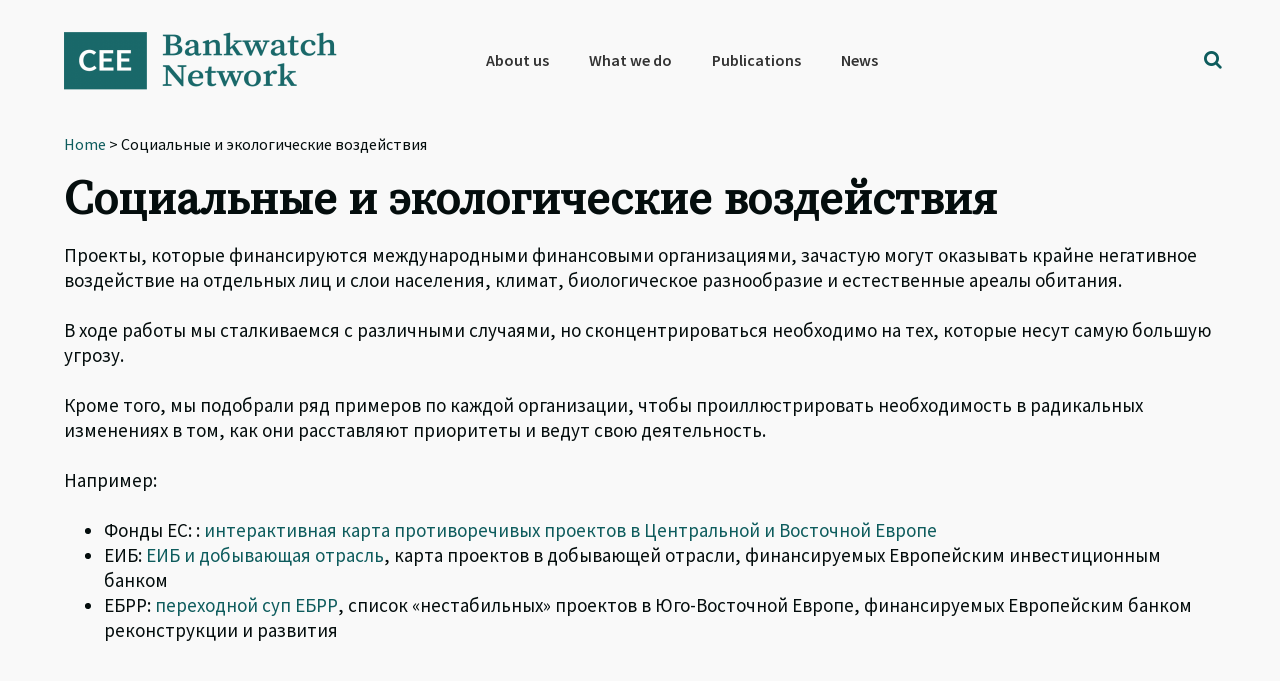

--- FILE ---
content_type: text/html; charset=utf-8
request_url: https://www.google.com/recaptcha/api2/anchor?ar=1&k=6Lfh3LQUAAAAALCJ-O4rkVrTbVFE7HtgCobhTW6N&co=aHR0cHM6Ly9iYW5rd2F0Y2gub3JnOjQ0Mw..&hl=en&v=7gg7H51Q-naNfhmCP3_R47ho&size=invisible&anchor-ms=20000&execute-ms=30000&cb=oclnc1d49q04
body_size: 48287
content:
<!DOCTYPE HTML><html dir="ltr" lang="en"><head><meta http-equiv="Content-Type" content="text/html; charset=UTF-8">
<meta http-equiv="X-UA-Compatible" content="IE=edge">
<title>reCAPTCHA</title>
<style type="text/css">
/* cyrillic-ext */
@font-face {
  font-family: 'Roboto';
  font-style: normal;
  font-weight: 400;
  font-stretch: 100%;
  src: url(//fonts.gstatic.com/s/roboto/v48/KFO7CnqEu92Fr1ME7kSn66aGLdTylUAMa3GUBHMdazTgWw.woff2) format('woff2');
  unicode-range: U+0460-052F, U+1C80-1C8A, U+20B4, U+2DE0-2DFF, U+A640-A69F, U+FE2E-FE2F;
}
/* cyrillic */
@font-face {
  font-family: 'Roboto';
  font-style: normal;
  font-weight: 400;
  font-stretch: 100%;
  src: url(//fonts.gstatic.com/s/roboto/v48/KFO7CnqEu92Fr1ME7kSn66aGLdTylUAMa3iUBHMdazTgWw.woff2) format('woff2');
  unicode-range: U+0301, U+0400-045F, U+0490-0491, U+04B0-04B1, U+2116;
}
/* greek-ext */
@font-face {
  font-family: 'Roboto';
  font-style: normal;
  font-weight: 400;
  font-stretch: 100%;
  src: url(//fonts.gstatic.com/s/roboto/v48/KFO7CnqEu92Fr1ME7kSn66aGLdTylUAMa3CUBHMdazTgWw.woff2) format('woff2');
  unicode-range: U+1F00-1FFF;
}
/* greek */
@font-face {
  font-family: 'Roboto';
  font-style: normal;
  font-weight: 400;
  font-stretch: 100%;
  src: url(//fonts.gstatic.com/s/roboto/v48/KFO7CnqEu92Fr1ME7kSn66aGLdTylUAMa3-UBHMdazTgWw.woff2) format('woff2');
  unicode-range: U+0370-0377, U+037A-037F, U+0384-038A, U+038C, U+038E-03A1, U+03A3-03FF;
}
/* math */
@font-face {
  font-family: 'Roboto';
  font-style: normal;
  font-weight: 400;
  font-stretch: 100%;
  src: url(//fonts.gstatic.com/s/roboto/v48/KFO7CnqEu92Fr1ME7kSn66aGLdTylUAMawCUBHMdazTgWw.woff2) format('woff2');
  unicode-range: U+0302-0303, U+0305, U+0307-0308, U+0310, U+0312, U+0315, U+031A, U+0326-0327, U+032C, U+032F-0330, U+0332-0333, U+0338, U+033A, U+0346, U+034D, U+0391-03A1, U+03A3-03A9, U+03B1-03C9, U+03D1, U+03D5-03D6, U+03F0-03F1, U+03F4-03F5, U+2016-2017, U+2034-2038, U+203C, U+2040, U+2043, U+2047, U+2050, U+2057, U+205F, U+2070-2071, U+2074-208E, U+2090-209C, U+20D0-20DC, U+20E1, U+20E5-20EF, U+2100-2112, U+2114-2115, U+2117-2121, U+2123-214F, U+2190, U+2192, U+2194-21AE, U+21B0-21E5, U+21F1-21F2, U+21F4-2211, U+2213-2214, U+2216-22FF, U+2308-230B, U+2310, U+2319, U+231C-2321, U+2336-237A, U+237C, U+2395, U+239B-23B7, U+23D0, U+23DC-23E1, U+2474-2475, U+25AF, U+25B3, U+25B7, U+25BD, U+25C1, U+25CA, U+25CC, U+25FB, U+266D-266F, U+27C0-27FF, U+2900-2AFF, U+2B0E-2B11, U+2B30-2B4C, U+2BFE, U+3030, U+FF5B, U+FF5D, U+1D400-1D7FF, U+1EE00-1EEFF;
}
/* symbols */
@font-face {
  font-family: 'Roboto';
  font-style: normal;
  font-weight: 400;
  font-stretch: 100%;
  src: url(//fonts.gstatic.com/s/roboto/v48/KFO7CnqEu92Fr1ME7kSn66aGLdTylUAMaxKUBHMdazTgWw.woff2) format('woff2');
  unicode-range: U+0001-000C, U+000E-001F, U+007F-009F, U+20DD-20E0, U+20E2-20E4, U+2150-218F, U+2190, U+2192, U+2194-2199, U+21AF, U+21E6-21F0, U+21F3, U+2218-2219, U+2299, U+22C4-22C6, U+2300-243F, U+2440-244A, U+2460-24FF, U+25A0-27BF, U+2800-28FF, U+2921-2922, U+2981, U+29BF, U+29EB, U+2B00-2BFF, U+4DC0-4DFF, U+FFF9-FFFB, U+10140-1018E, U+10190-1019C, U+101A0, U+101D0-101FD, U+102E0-102FB, U+10E60-10E7E, U+1D2C0-1D2D3, U+1D2E0-1D37F, U+1F000-1F0FF, U+1F100-1F1AD, U+1F1E6-1F1FF, U+1F30D-1F30F, U+1F315, U+1F31C, U+1F31E, U+1F320-1F32C, U+1F336, U+1F378, U+1F37D, U+1F382, U+1F393-1F39F, U+1F3A7-1F3A8, U+1F3AC-1F3AF, U+1F3C2, U+1F3C4-1F3C6, U+1F3CA-1F3CE, U+1F3D4-1F3E0, U+1F3ED, U+1F3F1-1F3F3, U+1F3F5-1F3F7, U+1F408, U+1F415, U+1F41F, U+1F426, U+1F43F, U+1F441-1F442, U+1F444, U+1F446-1F449, U+1F44C-1F44E, U+1F453, U+1F46A, U+1F47D, U+1F4A3, U+1F4B0, U+1F4B3, U+1F4B9, U+1F4BB, U+1F4BF, U+1F4C8-1F4CB, U+1F4D6, U+1F4DA, U+1F4DF, U+1F4E3-1F4E6, U+1F4EA-1F4ED, U+1F4F7, U+1F4F9-1F4FB, U+1F4FD-1F4FE, U+1F503, U+1F507-1F50B, U+1F50D, U+1F512-1F513, U+1F53E-1F54A, U+1F54F-1F5FA, U+1F610, U+1F650-1F67F, U+1F687, U+1F68D, U+1F691, U+1F694, U+1F698, U+1F6AD, U+1F6B2, U+1F6B9-1F6BA, U+1F6BC, U+1F6C6-1F6CF, U+1F6D3-1F6D7, U+1F6E0-1F6EA, U+1F6F0-1F6F3, U+1F6F7-1F6FC, U+1F700-1F7FF, U+1F800-1F80B, U+1F810-1F847, U+1F850-1F859, U+1F860-1F887, U+1F890-1F8AD, U+1F8B0-1F8BB, U+1F8C0-1F8C1, U+1F900-1F90B, U+1F93B, U+1F946, U+1F984, U+1F996, U+1F9E9, U+1FA00-1FA6F, U+1FA70-1FA7C, U+1FA80-1FA89, U+1FA8F-1FAC6, U+1FACE-1FADC, U+1FADF-1FAE9, U+1FAF0-1FAF8, U+1FB00-1FBFF;
}
/* vietnamese */
@font-face {
  font-family: 'Roboto';
  font-style: normal;
  font-weight: 400;
  font-stretch: 100%;
  src: url(//fonts.gstatic.com/s/roboto/v48/KFO7CnqEu92Fr1ME7kSn66aGLdTylUAMa3OUBHMdazTgWw.woff2) format('woff2');
  unicode-range: U+0102-0103, U+0110-0111, U+0128-0129, U+0168-0169, U+01A0-01A1, U+01AF-01B0, U+0300-0301, U+0303-0304, U+0308-0309, U+0323, U+0329, U+1EA0-1EF9, U+20AB;
}
/* latin-ext */
@font-face {
  font-family: 'Roboto';
  font-style: normal;
  font-weight: 400;
  font-stretch: 100%;
  src: url(//fonts.gstatic.com/s/roboto/v48/KFO7CnqEu92Fr1ME7kSn66aGLdTylUAMa3KUBHMdazTgWw.woff2) format('woff2');
  unicode-range: U+0100-02BA, U+02BD-02C5, U+02C7-02CC, U+02CE-02D7, U+02DD-02FF, U+0304, U+0308, U+0329, U+1D00-1DBF, U+1E00-1E9F, U+1EF2-1EFF, U+2020, U+20A0-20AB, U+20AD-20C0, U+2113, U+2C60-2C7F, U+A720-A7FF;
}
/* latin */
@font-face {
  font-family: 'Roboto';
  font-style: normal;
  font-weight: 400;
  font-stretch: 100%;
  src: url(//fonts.gstatic.com/s/roboto/v48/KFO7CnqEu92Fr1ME7kSn66aGLdTylUAMa3yUBHMdazQ.woff2) format('woff2');
  unicode-range: U+0000-00FF, U+0131, U+0152-0153, U+02BB-02BC, U+02C6, U+02DA, U+02DC, U+0304, U+0308, U+0329, U+2000-206F, U+20AC, U+2122, U+2191, U+2193, U+2212, U+2215, U+FEFF, U+FFFD;
}
/* cyrillic-ext */
@font-face {
  font-family: 'Roboto';
  font-style: normal;
  font-weight: 500;
  font-stretch: 100%;
  src: url(//fonts.gstatic.com/s/roboto/v48/KFO7CnqEu92Fr1ME7kSn66aGLdTylUAMa3GUBHMdazTgWw.woff2) format('woff2');
  unicode-range: U+0460-052F, U+1C80-1C8A, U+20B4, U+2DE0-2DFF, U+A640-A69F, U+FE2E-FE2F;
}
/* cyrillic */
@font-face {
  font-family: 'Roboto';
  font-style: normal;
  font-weight: 500;
  font-stretch: 100%;
  src: url(//fonts.gstatic.com/s/roboto/v48/KFO7CnqEu92Fr1ME7kSn66aGLdTylUAMa3iUBHMdazTgWw.woff2) format('woff2');
  unicode-range: U+0301, U+0400-045F, U+0490-0491, U+04B0-04B1, U+2116;
}
/* greek-ext */
@font-face {
  font-family: 'Roboto';
  font-style: normal;
  font-weight: 500;
  font-stretch: 100%;
  src: url(//fonts.gstatic.com/s/roboto/v48/KFO7CnqEu92Fr1ME7kSn66aGLdTylUAMa3CUBHMdazTgWw.woff2) format('woff2');
  unicode-range: U+1F00-1FFF;
}
/* greek */
@font-face {
  font-family: 'Roboto';
  font-style: normal;
  font-weight: 500;
  font-stretch: 100%;
  src: url(//fonts.gstatic.com/s/roboto/v48/KFO7CnqEu92Fr1ME7kSn66aGLdTylUAMa3-UBHMdazTgWw.woff2) format('woff2');
  unicode-range: U+0370-0377, U+037A-037F, U+0384-038A, U+038C, U+038E-03A1, U+03A3-03FF;
}
/* math */
@font-face {
  font-family: 'Roboto';
  font-style: normal;
  font-weight: 500;
  font-stretch: 100%;
  src: url(//fonts.gstatic.com/s/roboto/v48/KFO7CnqEu92Fr1ME7kSn66aGLdTylUAMawCUBHMdazTgWw.woff2) format('woff2');
  unicode-range: U+0302-0303, U+0305, U+0307-0308, U+0310, U+0312, U+0315, U+031A, U+0326-0327, U+032C, U+032F-0330, U+0332-0333, U+0338, U+033A, U+0346, U+034D, U+0391-03A1, U+03A3-03A9, U+03B1-03C9, U+03D1, U+03D5-03D6, U+03F0-03F1, U+03F4-03F5, U+2016-2017, U+2034-2038, U+203C, U+2040, U+2043, U+2047, U+2050, U+2057, U+205F, U+2070-2071, U+2074-208E, U+2090-209C, U+20D0-20DC, U+20E1, U+20E5-20EF, U+2100-2112, U+2114-2115, U+2117-2121, U+2123-214F, U+2190, U+2192, U+2194-21AE, U+21B0-21E5, U+21F1-21F2, U+21F4-2211, U+2213-2214, U+2216-22FF, U+2308-230B, U+2310, U+2319, U+231C-2321, U+2336-237A, U+237C, U+2395, U+239B-23B7, U+23D0, U+23DC-23E1, U+2474-2475, U+25AF, U+25B3, U+25B7, U+25BD, U+25C1, U+25CA, U+25CC, U+25FB, U+266D-266F, U+27C0-27FF, U+2900-2AFF, U+2B0E-2B11, U+2B30-2B4C, U+2BFE, U+3030, U+FF5B, U+FF5D, U+1D400-1D7FF, U+1EE00-1EEFF;
}
/* symbols */
@font-face {
  font-family: 'Roboto';
  font-style: normal;
  font-weight: 500;
  font-stretch: 100%;
  src: url(//fonts.gstatic.com/s/roboto/v48/KFO7CnqEu92Fr1ME7kSn66aGLdTylUAMaxKUBHMdazTgWw.woff2) format('woff2');
  unicode-range: U+0001-000C, U+000E-001F, U+007F-009F, U+20DD-20E0, U+20E2-20E4, U+2150-218F, U+2190, U+2192, U+2194-2199, U+21AF, U+21E6-21F0, U+21F3, U+2218-2219, U+2299, U+22C4-22C6, U+2300-243F, U+2440-244A, U+2460-24FF, U+25A0-27BF, U+2800-28FF, U+2921-2922, U+2981, U+29BF, U+29EB, U+2B00-2BFF, U+4DC0-4DFF, U+FFF9-FFFB, U+10140-1018E, U+10190-1019C, U+101A0, U+101D0-101FD, U+102E0-102FB, U+10E60-10E7E, U+1D2C0-1D2D3, U+1D2E0-1D37F, U+1F000-1F0FF, U+1F100-1F1AD, U+1F1E6-1F1FF, U+1F30D-1F30F, U+1F315, U+1F31C, U+1F31E, U+1F320-1F32C, U+1F336, U+1F378, U+1F37D, U+1F382, U+1F393-1F39F, U+1F3A7-1F3A8, U+1F3AC-1F3AF, U+1F3C2, U+1F3C4-1F3C6, U+1F3CA-1F3CE, U+1F3D4-1F3E0, U+1F3ED, U+1F3F1-1F3F3, U+1F3F5-1F3F7, U+1F408, U+1F415, U+1F41F, U+1F426, U+1F43F, U+1F441-1F442, U+1F444, U+1F446-1F449, U+1F44C-1F44E, U+1F453, U+1F46A, U+1F47D, U+1F4A3, U+1F4B0, U+1F4B3, U+1F4B9, U+1F4BB, U+1F4BF, U+1F4C8-1F4CB, U+1F4D6, U+1F4DA, U+1F4DF, U+1F4E3-1F4E6, U+1F4EA-1F4ED, U+1F4F7, U+1F4F9-1F4FB, U+1F4FD-1F4FE, U+1F503, U+1F507-1F50B, U+1F50D, U+1F512-1F513, U+1F53E-1F54A, U+1F54F-1F5FA, U+1F610, U+1F650-1F67F, U+1F687, U+1F68D, U+1F691, U+1F694, U+1F698, U+1F6AD, U+1F6B2, U+1F6B9-1F6BA, U+1F6BC, U+1F6C6-1F6CF, U+1F6D3-1F6D7, U+1F6E0-1F6EA, U+1F6F0-1F6F3, U+1F6F7-1F6FC, U+1F700-1F7FF, U+1F800-1F80B, U+1F810-1F847, U+1F850-1F859, U+1F860-1F887, U+1F890-1F8AD, U+1F8B0-1F8BB, U+1F8C0-1F8C1, U+1F900-1F90B, U+1F93B, U+1F946, U+1F984, U+1F996, U+1F9E9, U+1FA00-1FA6F, U+1FA70-1FA7C, U+1FA80-1FA89, U+1FA8F-1FAC6, U+1FACE-1FADC, U+1FADF-1FAE9, U+1FAF0-1FAF8, U+1FB00-1FBFF;
}
/* vietnamese */
@font-face {
  font-family: 'Roboto';
  font-style: normal;
  font-weight: 500;
  font-stretch: 100%;
  src: url(//fonts.gstatic.com/s/roboto/v48/KFO7CnqEu92Fr1ME7kSn66aGLdTylUAMa3OUBHMdazTgWw.woff2) format('woff2');
  unicode-range: U+0102-0103, U+0110-0111, U+0128-0129, U+0168-0169, U+01A0-01A1, U+01AF-01B0, U+0300-0301, U+0303-0304, U+0308-0309, U+0323, U+0329, U+1EA0-1EF9, U+20AB;
}
/* latin-ext */
@font-face {
  font-family: 'Roboto';
  font-style: normal;
  font-weight: 500;
  font-stretch: 100%;
  src: url(//fonts.gstatic.com/s/roboto/v48/KFO7CnqEu92Fr1ME7kSn66aGLdTylUAMa3KUBHMdazTgWw.woff2) format('woff2');
  unicode-range: U+0100-02BA, U+02BD-02C5, U+02C7-02CC, U+02CE-02D7, U+02DD-02FF, U+0304, U+0308, U+0329, U+1D00-1DBF, U+1E00-1E9F, U+1EF2-1EFF, U+2020, U+20A0-20AB, U+20AD-20C0, U+2113, U+2C60-2C7F, U+A720-A7FF;
}
/* latin */
@font-face {
  font-family: 'Roboto';
  font-style: normal;
  font-weight: 500;
  font-stretch: 100%;
  src: url(//fonts.gstatic.com/s/roboto/v48/KFO7CnqEu92Fr1ME7kSn66aGLdTylUAMa3yUBHMdazQ.woff2) format('woff2');
  unicode-range: U+0000-00FF, U+0131, U+0152-0153, U+02BB-02BC, U+02C6, U+02DA, U+02DC, U+0304, U+0308, U+0329, U+2000-206F, U+20AC, U+2122, U+2191, U+2193, U+2212, U+2215, U+FEFF, U+FFFD;
}
/* cyrillic-ext */
@font-face {
  font-family: 'Roboto';
  font-style: normal;
  font-weight: 900;
  font-stretch: 100%;
  src: url(//fonts.gstatic.com/s/roboto/v48/KFO7CnqEu92Fr1ME7kSn66aGLdTylUAMa3GUBHMdazTgWw.woff2) format('woff2');
  unicode-range: U+0460-052F, U+1C80-1C8A, U+20B4, U+2DE0-2DFF, U+A640-A69F, U+FE2E-FE2F;
}
/* cyrillic */
@font-face {
  font-family: 'Roboto';
  font-style: normal;
  font-weight: 900;
  font-stretch: 100%;
  src: url(//fonts.gstatic.com/s/roboto/v48/KFO7CnqEu92Fr1ME7kSn66aGLdTylUAMa3iUBHMdazTgWw.woff2) format('woff2');
  unicode-range: U+0301, U+0400-045F, U+0490-0491, U+04B0-04B1, U+2116;
}
/* greek-ext */
@font-face {
  font-family: 'Roboto';
  font-style: normal;
  font-weight: 900;
  font-stretch: 100%;
  src: url(//fonts.gstatic.com/s/roboto/v48/KFO7CnqEu92Fr1ME7kSn66aGLdTylUAMa3CUBHMdazTgWw.woff2) format('woff2');
  unicode-range: U+1F00-1FFF;
}
/* greek */
@font-face {
  font-family: 'Roboto';
  font-style: normal;
  font-weight: 900;
  font-stretch: 100%;
  src: url(//fonts.gstatic.com/s/roboto/v48/KFO7CnqEu92Fr1ME7kSn66aGLdTylUAMa3-UBHMdazTgWw.woff2) format('woff2');
  unicode-range: U+0370-0377, U+037A-037F, U+0384-038A, U+038C, U+038E-03A1, U+03A3-03FF;
}
/* math */
@font-face {
  font-family: 'Roboto';
  font-style: normal;
  font-weight: 900;
  font-stretch: 100%;
  src: url(//fonts.gstatic.com/s/roboto/v48/KFO7CnqEu92Fr1ME7kSn66aGLdTylUAMawCUBHMdazTgWw.woff2) format('woff2');
  unicode-range: U+0302-0303, U+0305, U+0307-0308, U+0310, U+0312, U+0315, U+031A, U+0326-0327, U+032C, U+032F-0330, U+0332-0333, U+0338, U+033A, U+0346, U+034D, U+0391-03A1, U+03A3-03A9, U+03B1-03C9, U+03D1, U+03D5-03D6, U+03F0-03F1, U+03F4-03F5, U+2016-2017, U+2034-2038, U+203C, U+2040, U+2043, U+2047, U+2050, U+2057, U+205F, U+2070-2071, U+2074-208E, U+2090-209C, U+20D0-20DC, U+20E1, U+20E5-20EF, U+2100-2112, U+2114-2115, U+2117-2121, U+2123-214F, U+2190, U+2192, U+2194-21AE, U+21B0-21E5, U+21F1-21F2, U+21F4-2211, U+2213-2214, U+2216-22FF, U+2308-230B, U+2310, U+2319, U+231C-2321, U+2336-237A, U+237C, U+2395, U+239B-23B7, U+23D0, U+23DC-23E1, U+2474-2475, U+25AF, U+25B3, U+25B7, U+25BD, U+25C1, U+25CA, U+25CC, U+25FB, U+266D-266F, U+27C0-27FF, U+2900-2AFF, U+2B0E-2B11, U+2B30-2B4C, U+2BFE, U+3030, U+FF5B, U+FF5D, U+1D400-1D7FF, U+1EE00-1EEFF;
}
/* symbols */
@font-face {
  font-family: 'Roboto';
  font-style: normal;
  font-weight: 900;
  font-stretch: 100%;
  src: url(//fonts.gstatic.com/s/roboto/v48/KFO7CnqEu92Fr1ME7kSn66aGLdTylUAMaxKUBHMdazTgWw.woff2) format('woff2');
  unicode-range: U+0001-000C, U+000E-001F, U+007F-009F, U+20DD-20E0, U+20E2-20E4, U+2150-218F, U+2190, U+2192, U+2194-2199, U+21AF, U+21E6-21F0, U+21F3, U+2218-2219, U+2299, U+22C4-22C6, U+2300-243F, U+2440-244A, U+2460-24FF, U+25A0-27BF, U+2800-28FF, U+2921-2922, U+2981, U+29BF, U+29EB, U+2B00-2BFF, U+4DC0-4DFF, U+FFF9-FFFB, U+10140-1018E, U+10190-1019C, U+101A0, U+101D0-101FD, U+102E0-102FB, U+10E60-10E7E, U+1D2C0-1D2D3, U+1D2E0-1D37F, U+1F000-1F0FF, U+1F100-1F1AD, U+1F1E6-1F1FF, U+1F30D-1F30F, U+1F315, U+1F31C, U+1F31E, U+1F320-1F32C, U+1F336, U+1F378, U+1F37D, U+1F382, U+1F393-1F39F, U+1F3A7-1F3A8, U+1F3AC-1F3AF, U+1F3C2, U+1F3C4-1F3C6, U+1F3CA-1F3CE, U+1F3D4-1F3E0, U+1F3ED, U+1F3F1-1F3F3, U+1F3F5-1F3F7, U+1F408, U+1F415, U+1F41F, U+1F426, U+1F43F, U+1F441-1F442, U+1F444, U+1F446-1F449, U+1F44C-1F44E, U+1F453, U+1F46A, U+1F47D, U+1F4A3, U+1F4B0, U+1F4B3, U+1F4B9, U+1F4BB, U+1F4BF, U+1F4C8-1F4CB, U+1F4D6, U+1F4DA, U+1F4DF, U+1F4E3-1F4E6, U+1F4EA-1F4ED, U+1F4F7, U+1F4F9-1F4FB, U+1F4FD-1F4FE, U+1F503, U+1F507-1F50B, U+1F50D, U+1F512-1F513, U+1F53E-1F54A, U+1F54F-1F5FA, U+1F610, U+1F650-1F67F, U+1F687, U+1F68D, U+1F691, U+1F694, U+1F698, U+1F6AD, U+1F6B2, U+1F6B9-1F6BA, U+1F6BC, U+1F6C6-1F6CF, U+1F6D3-1F6D7, U+1F6E0-1F6EA, U+1F6F0-1F6F3, U+1F6F7-1F6FC, U+1F700-1F7FF, U+1F800-1F80B, U+1F810-1F847, U+1F850-1F859, U+1F860-1F887, U+1F890-1F8AD, U+1F8B0-1F8BB, U+1F8C0-1F8C1, U+1F900-1F90B, U+1F93B, U+1F946, U+1F984, U+1F996, U+1F9E9, U+1FA00-1FA6F, U+1FA70-1FA7C, U+1FA80-1FA89, U+1FA8F-1FAC6, U+1FACE-1FADC, U+1FADF-1FAE9, U+1FAF0-1FAF8, U+1FB00-1FBFF;
}
/* vietnamese */
@font-face {
  font-family: 'Roboto';
  font-style: normal;
  font-weight: 900;
  font-stretch: 100%;
  src: url(//fonts.gstatic.com/s/roboto/v48/KFO7CnqEu92Fr1ME7kSn66aGLdTylUAMa3OUBHMdazTgWw.woff2) format('woff2');
  unicode-range: U+0102-0103, U+0110-0111, U+0128-0129, U+0168-0169, U+01A0-01A1, U+01AF-01B0, U+0300-0301, U+0303-0304, U+0308-0309, U+0323, U+0329, U+1EA0-1EF9, U+20AB;
}
/* latin-ext */
@font-face {
  font-family: 'Roboto';
  font-style: normal;
  font-weight: 900;
  font-stretch: 100%;
  src: url(//fonts.gstatic.com/s/roboto/v48/KFO7CnqEu92Fr1ME7kSn66aGLdTylUAMa3KUBHMdazTgWw.woff2) format('woff2');
  unicode-range: U+0100-02BA, U+02BD-02C5, U+02C7-02CC, U+02CE-02D7, U+02DD-02FF, U+0304, U+0308, U+0329, U+1D00-1DBF, U+1E00-1E9F, U+1EF2-1EFF, U+2020, U+20A0-20AB, U+20AD-20C0, U+2113, U+2C60-2C7F, U+A720-A7FF;
}
/* latin */
@font-face {
  font-family: 'Roboto';
  font-style: normal;
  font-weight: 900;
  font-stretch: 100%;
  src: url(//fonts.gstatic.com/s/roboto/v48/KFO7CnqEu92Fr1ME7kSn66aGLdTylUAMa3yUBHMdazQ.woff2) format('woff2');
  unicode-range: U+0000-00FF, U+0131, U+0152-0153, U+02BB-02BC, U+02C6, U+02DA, U+02DC, U+0304, U+0308, U+0329, U+2000-206F, U+20AC, U+2122, U+2191, U+2193, U+2212, U+2215, U+FEFF, U+FFFD;
}

</style>
<link rel="stylesheet" type="text/css" href="https://www.gstatic.com/recaptcha/releases/7gg7H51Q-naNfhmCP3_R47ho/styles__ltr.css">
<script nonce="dLC6q5yL1fS7s7kOrVeBdw" type="text/javascript">window['__recaptcha_api'] = 'https://www.google.com/recaptcha/api2/';</script>
<script type="text/javascript" src="https://www.gstatic.com/recaptcha/releases/7gg7H51Q-naNfhmCP3_R47ho/recaptcha__en.js" nonce="dLC6q5yL1fS7s7kOrVeBdw">
      
    </script></head>
<body><div id="rc-anchor-alert" class="rc-anchor-alert"></div>
<input type="hidden" id="recaptcha-token" value="[base64]">
<script type="text/javascript" nonce="dLC6q5yL1fS7s7kOrVeBdw">
      recaptcha.anchor.Main.init("[\x22ainput\x22,[\x22bgdata\x22,\x22\x22,\[base64]/[base64]/[base64]/[base64]/[base64]/[base64]/[base64]/[base64]/[base64]/[base64]\\u003d\x22,\[base64]\x22,\x22woTDl0N7cMOdwowtw5dKD8OPbcKHwrTDl8KYZmHCtwDCpUDDlcOfB8K0wpE4EDrCoj/CssOLwpbCpMKlw7jCvnzClMOSwo3DgsONwrbCu8OVJcKXcEU1KDPCiMO3w5vDvRF0RBxkCMOcLSABwq/DlwXDmsOCwojDosOnw6LDriXDox8Aw5vCpQbDh04Jw7TCnMK/acKJw5LDpMOow58ewrNyw4/[base64]/CjMOrw5tNwqcJOVMpbTrCoh1nw4smJ8OzwpHCpDvDn8KUVA/CkcKnwoLCvcKUK8Ovw5/Ds8Ohw5DCvFDCh2kmwp/[base64]/CW04wpRwNSnCu1NtRMOTwqwvwqVVK8OIaMK9WDctw5jCpwZJBTc7QsOyw6wnb8Kfw6zCqEEpwpvCpsOvw51rw5p/wp/CrcKQwoXCnsO+LHLDtcKowqFawrNVwrhhwqEHS8KJZcOdw4wJw4E6Eh3CjlLCmMK/RsOaRw8IwpMGfsKPYzvCujwGbMO5KcKWRcKRb8OWw6jDqsOLw5bCjsK6LMObc8OUw4PCmWAiwrjDrB3Dt8K7QUvCnFo4HMOgVMOmwrPCuSUyTMKwJcO8wppRRMO0bAAjfzLClwgDwojDvcKuw5piwpoRH2B/CA7CiFDDtsKww584VltnwqjDqx/Dv0BOURsbfcO7wpNUAyp0GMOOw6PDqMOHW8Kpw5VkEHkXEcO9w5gBBsKxw7vDnsOMCMOQBDBwwpnDomvDhsOvIjjCosO6VnEhw4bDvWHDrWHDh2MZwrs1w5kvw4dewpfCmyzCvSvDoiB9w4sVw44yw6PDuMKIwqDCucO2NkbDoMK0bygtw6h7wrxjwqB4w6URBCp/[base64]/E8KWRsOLM3lpw7Rrd8OVTMKjHsKjRsKyZcKjaj19wpEQwqfCkMKewpPCu8OpLcO/YsKPZMKjwr3Doi0QH8ORPsOfHsO2wrouw4DDnU/CmwF3wrVJRWnDq2NWdXrCi8Kmw6UWwo8mJ8ONUMKEw77ChMK4LmXCt8ORVcOtXAoFW8O/[base64]/wqHDusKXexXDssOXw6Y6D8Kjw5TDg8O9w5/CkcK/XMOswrd/w4krwpfCv8KEwpTDpMKfwoXDh8Kuwr7Cu31MJDDCq8OQf8KDKm1pwqRBwpPCscK/w73DoxfCt8KcwoXDtCVCB1wnEH7Ch2/[base64]/Dmlp8w5fCo8KwLMOqVcKAUljDjcONQcKUwrrCogzDujp6wozDrcK3w7vDizDCmgvDlcKDMMK+AFJfKMKQw5TDhMKmwrAfw73Di8OTU8Osw7ZtwqIYUCDDhcKLw68/TStMwpxEMULCvT3CqCnCrBUQw5ATTcOrwo3Drw9Ewo9KNnPCsADDgcKnME96w40oSsKrwptpccK3w7U4PnjClEzDjT5zwo7DtsKnw5ksw7JbEi/DlMOww7TDtQ4WworCsSDDhsOmEXhcw74vL8OAw5xgC8OOcsK4WMKiwq/[base64]/Dt8KXwrp3UlLChy1/w7Ntw5/DtFARw7YaQkpCXn7CiC4MCsKNLsOgw7NSS8O5w5XCnsOBwogLYhHCusK4wpDDksKTY8KBWCs/bzA4wpAUwqMpw7Z9wrDCgibCosKTw6s/[base64]/[base64]/wpXCon/[base64]/CoBnCkcOpDSUQw5zCt8KwwqnCmxRSw5E3wpPDqCTDnyUIw5nCosOHAMOeNMK2w4FpCMK5wogQwpPCqsKOThQBP8OaAMKlw6vDoXAiw4kZw67CtmPDoH1vcsKDw6I6wqcCI17DtsOCckHDtlx4YMKJTVjCuV7Cl1PChC5uIcOfMcKBwqvDkMKCw6/DmMK1fsK9w6fCv2nDsUXClDJ3wpNsw6hNwpRsBcKkw63DlcORLcKdwonCoQLDqsKGfsObwpDCiMOvw7DCocKbwrRqw45yw7pERDXClCjDsVwwecKYfMKGRcKhw4fDliZKw6oHeEvDkhIJwo0OBlrDu8Kaw4TDjcKOwo/DgSN/w6XDu8OlA8OTw510w6oxO8KTw6x3fsKHwqTDu3zCvcKMw5LCgiMfEsK8woxGHgzDvsKYUR/DvsOIQ355W3nDgGnCvBdiw4RBKsKlDsOpwqTCkcKsWhbDssKYw5bCm8KPw5V0wqJ+TsKuwrzCosKxw77DhVTCgcKLCjhVci7DmsOjw6N/[base64]/[base64]/[base64]/Dhz3CoMK7w6DClF3CtMOgG8OFH2pBDsKRGcO8wqfDrHDCq8O+PcK0EQ/Cm8O/[base64]/MMK8w4JZwqU+UD9EwpTCnhLDuBdIwqdZw6QfDMOtwr9kRzHCuMK7RUk+w7bDmsKAw4nDjsOmw7fDrXvDnk/CtXPDqTfDl8KkaTPCpGUaLsKJw7JMwq3CmVvDncOaKFjDgBzDr8OqXMKuPMKVwrvChkMBw6Q6w48zCMKswrdKwrHDvTbDiMKeOVfCnQoGZsOgElXDpCRnGQdlRcKzw7XCjsOIw5xkDm/DgcKgbxgXw5YGPQfDo1bCisK5eMKXesOfQ8K6wqrCtQnDvFDCosKuw4BHw49iB8K8wrzCmyzDg1TDinDDpUjDkg/[base64]/[base64]/DuMOtw6bDu1LCujjDucOCwq9KIMOOwpTCghfCq3Yuw6dlKMK2w5nCp8O3w5PCoMK5PynCpMOiRhvCvigDF8KHw4d2NWwJfSNgw78Xw6c8aCMcw6/DlsKkY2DCrnsWQcKWN1rDoMOwJcOTw5kzRX3DlcK2JEnCo8KgWENdQsKbJ8KSKcKew63CisO3wopvcMOCLMOKw6YnaH3Dr8KHLG/Clz8VwqESw5gZDyXCm2tEwrc0YDbCsS7Co8OCwrAaw7xOBMK+BMKMUsOscsOEw6nDqMOvw4DCjkUZw78CNUR6f1YSQ8K+GsKHM8K9HMOUVigrwpQ/wq/CosKjHcODIcKUwpYfG8KVwo54w57DicO0wpxLwroLw7PDpgVhfiPDksKKSMK4wqLDtcKnM8K9SMOUL0LDt8Orw7vClRFXwo7Dq8OvPsOFw5E2XMO1w5LCmnhbIEcQwpY6aWDDnwh5w7jDisO/[base64]/EMOIMXJcOQVGZMOcdMKbwo1jM1/CkcORwroKJ3sDwoQCSRfCqVPDhiwjw6nCiMKOTxLCizs3cMOvIMOhw6TDlBQxw7hJw4bDkRhnDcKhwrLCj8OJwojDmcKDwrZXEMKawqk6wq3DgTR4eXN6EcOXwqfCt8OTwq/[base64]/cSzCmlXDm8Klw5jCn8KbM8Opw4pqBMOcw7fCucOyQyXCklDCsk5Owr7DtTfCkMKLLAxHIWHCj8OXR8K7IjfCnCDCoMOewpwMwpbDtwzDv0hgw67Don/DoDbDhcKRU8KfwojCgl42ImPDrnodJcOnYcOOc3sgHyPDkncCSHrDlj8uw5ZbwqHCicOEQsOdwp/DmMOdwrXCm3h8cMKYZFbDtAs1w4jDmMKhK31YO8KpwrJgw7U4WnLDiMOoWsO+eUDCrB/DjsKDwoJYLkcMeGhGw752wp1wwobDo8KFw4zClRzCuThdU8Klw5UlNzvCncOmwpBULStLwqYNfMK6dlbCtBhvw7rDtQzDolg7YnQ7GSPDilMtwpLDhcOIIQ1mM8KQwr9IbMKTw4LDrGQHP1QaasOtbcKFwpfDnMOBwrMuw7TDnibDqcKIwogZw5stw44hGTPDvQsyw6/CiEPDvcKNbcKWwo01woXChsOBPsO8ecKDwppuUFfCsjpdfcKydsO3HsK7wrxVdTDClsOqXcOuw4HCvcOXw4pwLUsow4zCvsK6f8O3wockOnrDrjrDnsOQRcKsFnorw6nDu8Kxw5g/QsO9wptDNsOIw4ZMOsKuw5hHUMKXRDQ3wpZfw4XCn8KpwpnClMKvT8KDwofCgklIw5zCljDCm8ONe8K9DcOfwogHJsKcGMKWw5ktSsOyw5zDgcKmSWpxw7dYIcOGwotKw7V3w6/[base64]/Cs8Oiw6Zbw6jDpSHDhhzDgcOUPjzDogk/VmQOP14twoJXw7DDtlTCn8OHwonCol8jwqjCjUEpw5TDjy0HJ1/[base64]/DnVzCinrDvnHCkMKyXMKREcOzwolXAMKCw4lNSsKywrIoXcOpw5BeXk5/fkrCi8OmVzbCiybDtUrDghnDmGRVMsKWSiwRw6XDjcO0w48xwqtVTcO0VzvCpDjDkMKmwq5raF3DisOYwq0/acOXwqzDqcK5ZsKRwoXCgygWwpTDhWJ+IsOrwrXCnsOVOcKlcsOTw5cwYMKCw5tWY8OewqTDhxnCl8KGDXbCnsK3QsOUIcObw5zDnsOBcWbDh8OHwp/DrcO+YsK/w6/DjcOkw4tQwqgOHQ4Jw4VCUAUxQxLDtn7Dh8O9EsK5e8OVw7cGWcO/GMK3wpkDwoHCucOhwqnDoA3DqMOgXcKkfRJxZwDDmsKQH8OEw7jDqsKwwo8rw6/DuBUhHU3CgjMhYkVKGnUFwqAbIMKgwo42DwPCvhjDlcOEw49IwrxwHcK4O1LDtgotcsKTUxNEw7TCqsONaMKMUntaw7N9CGrCkMOGYgXDgSdMwrTChMKew6snw5bDgcKXSMOhcV/[base64]/KsKpwo1EUCMUK3fCoidPLG7Dk8OHJsKRBMOjGMK3PmgVw6IcQCTDnlfCrsOjwrXDq8ONwrFSJF7DsMOldAjDkRF1OFlWI8KcEMKMTcK3w6nDsgvDusO2woDDp24tSj9Uwr7DmcKqBMOPfMKzw6YxwqrCtcKrQ8Omwrc/[base64]/wpvCtMKEKcOTMDB2MsK2LDTDrMOAw6gmXxwqEl3DhsK+w6nDnRNzwqthw5ZUPQPCtcOcwo/CpMKzwqwcE8KWwovCn23DqcO1RCgzwpbCu3Q9PMKuw7FIw44Ub8KpXRlUb0JLw6JDwrzDvzULw7bChsKUVEvDhMKqwoTDmMKBwojCncK+w5Z3w4Jmw5HDnl5nwrvDvX4Vw5bDh8KAwolww4HCjB4lw6nCjkvChcOawqwvw6A+dcONEzNMwpTDvhPCg1nCrEfDhV/DuMKxdUYFwqEmw6TDmhPCqsOFwoguwo52fcO5wrXDsMOFwrLCsQN3wqfDssO8Txg5wo3DrXtabhdqw77CtxEOMnnCuQDCsmnCnsOEwoPClmzDsnnDsMOHPwhSw6bDi8OOw5bCgcOIEsOBw7I/ETnDiRwFwojDt1cLW8KLEsKNVwHCvcO9DcOVacKgwqZqw63CuWDCjMKMbsK/bcK6wpskMsODw7V3wpnDp8Oqa3c6W8Kkw5R/fMKEbkXDhcOkwp5rT8Ohw5TCnBzCoCQ8wpsow7RbU8KdL8KTPynChkVcUMO6wrLDksKgw63DosKmw7vDhw/CjkbDncKIw6rDgsOcw4HChxnChsK+TsKtNWPDucOYw7DDl8O9w6/DnMO6wokURcKqwptBFRYEwqIOwrIjBsO5w5bDjVrCjMKzw5DCqMOHEVxAwow7wp3DrcK0wrlsN8OjOHzDlMKkw6HClMOFw5HCug3DoVvCosOew5HDusOWwqEvwoN7E8OZwrE0wop2ZcOXwqURQsKPw45/b8OawoE6w71ww5fCgyzDjDjChTHCj8OdP8K4w4t2wrTCrsOiVsObWTU3BsOqVypGLsOGIMOJFcOrO8OEw4bDsl7DlsKVwofCnSLDvz1PdDvCqjQVw7JZw7czwoTCqSzDpQ/CusK9AsOxw65gwoPDqsKTw7HDikhjM8KaEcKiw5jCuMOaOzE0JEHDkFZTwqDDqkwPw5zDuGTDo19rw7tsEkrCm8Kpwr8Mw5rCs3lvTcOYC8KBDsOlUyFGTMKJYMOLwpdkSFrCkn/DisKfGHhtD1xDwogNfsKFw5xIw6jCtERIw4TDryvDmsOyw4XCvwLDjiPDsBdlwoPDjDw1Z8KKIlrCkRnDk8KGw4YXPhl0w6s+C8OOQsKTKEIhJgXCuFfChsKAQsOANMOUUHfClMOre8Odbx3Cpg/[base64]/[base64]/ChMOew7ZCBsKcBsO8e8Ogw5txw7F0w7MFw7XCrisswrTCksKbwrUGdMKeMjHDtMKrUCfClH/Dk8Omwr3DjSoww5vCqcOaVsKvOsOawpc0aHN/w6/ChsO2wpZKSmvDlsKBwrHDhnstw5TDqsOlEnTDmMObA2vCkcKKPAbCtg0bwqvCsyrDn3BXw6ZGZMKOA3hUw5/Cr8K0w4jDvsK0w6rDqGFXKsKJw5HCqsK4Oktnw5DDq2FUw6TDh0pOw4LDl8O6DnjCnE/ClMKMF0ZuwpXDosOGw5AWwrrDmMO5wp92w4nCsMKYDl1fdjtRN8K9w67DqH0BwqQOAk/DkcOLYMOxOsO8XAlFwrLDuyQPwpnCoTPDjcOow5MRQMK7wqBfS8KHacKdw6tRw5jDgMKhQhDDjMKjw6PDjsO6wpTCucKeUxMDw6UueE3DqcKqwpvCt8Opw6/CvsOvw5TCky3Dr25zwp7DgsKUAzdQSgzDr3oswp7CvMKuw5jDvCrCtsOow6www6bDlcKPwoVYJcOhwp7CtWTDmxfDp0V2UkbCqXETYjMqwpVvcMOyeHkEcwvDm8Kcw5lvwqEHw4/DnSLClVbCs8Okw6fCuMKVwqV0F8OQTsKuMnZPT8Khw6/Cu2BABVTDjMK3Wl7CscKtwo8Fw7DCkz/[base64]/DkcKZT8O7D8KgG8KkwoAGfT9EdkzDmBjCiQh6wrrDtEZgQsKvwrfDpsK8wrxQw4hiwqnDrsKNwqLDhcOvMcKPw7/DgMOTw7QjRi/[base64]/Du8K7Ij3DsRQWwqnDoTtDIBvDsMO4wqlGw57DvDgYIsK/[base64]/w4LCoQnDu1sOKsKlw4UqU8KHwpIWwofDg8OGHA4AwoLCqUXDnCTDrHvDjANuYsKOFMObwrp5w53DoEorwo/[base64]/DvMO5w6jCgnPDoMK1w4rDnxLCrsKlw6HDsMKBWBrDn8KIE8KZwogqR8OtMcKaAsOVORgGwql5f8OxD0jDr0bDgGHCocOseR/CrATCqMOIwqvDpkDCpcOJwokIK14hwrd7w6skwo7ClsKXWMOkM8KfIE7CrsK8XcKFVBdvw5bDtsK5wqnCvcOEw7/DhsO2w6VIwqnDtsOQcMO9acOpw4YSw7AxwpYZU1vDksOBNMO2w64zwr5fwoNndi1aw7EZw6tYNMKJAkhAwrfDhsOQw7LDvsOmTAPDvQvDiyDDnH7CtsKFJMOGCijDjMKAL8Oew6pgMAjDn3jDvgjDszwGwq/Ct2oQwrXCr8KzwoJawqNrPVzDscKfwqYIHVQsKcKhwrnDuMKeJsOHNsOrwocwGsO6w6HDlcKqIjR2w7jCrgxrURV6w4PCtcKUCcOhVUfCi1lEw5hTMknCucKhw6F3amNYKMOqwrwrVMKzK8Kuwplgw7dhRRzDnVxAwq3DtsK/an58w745wogjQsKTw5bCvEzDo8OKUcOlwoLCljl1ExnDlcOjwq/CqXTDk2I4w5ZuJEnCg8OdwrJlW8OsBsOiBn9vw6rDmkQ/w4lyXy7DucOsAmZKwo5Lw6jDvcOcw5Q9wqvCr8OYZsKAw4YuQQpyGxkOasORE8OzwoQCwrs8w7cKRMOheCROLic+w7HDtCnDlsOGEFIdXH1Iw7/[base64]/[base64]/DssKUfcKNwoEgw4xvLDZZw7DCvcKYN8KuwqJawq3CiMK/V8OGfHkiwrAIMcKPw77CuQHDscOSd8OJDHLCvXEtMsOSw4Uow4XDtcO8N2xiI1RFwppAw6kkP8K5wpwuwqnDqRxSwqXDiU87wpTCgRBBdMOaw6fDrcKBw4rDlgVRK2TCicKXUBlbUsKeOGDCu3vCosKmVmDCsCMXBUTCpgbCv8OzwoXDt8KTBmnCljY3wo3Dlisewo/CtcKlwrdUwo/[base64]/Coiw7wqnDjhzDmMOqw4hfwrfDi8O9wpUZwrczw7hdw7EOccKyEcOWJWrDmsK2L3s/ccK6w60/w4vDi0HCijJew5nCjcOPwqlPM8KvCFHDk8O7asOEUzLDt2rDsMOEDDtlDibDhMOvRFTClMO7wqrDhQrDoxvDj8K/wotgMWAfCMOCUnZzw7Edw5FCecKTw7l/dHnDvMO4w5HDkcKyc8ODwpthXBbDi3vCnsKkVsOQw7TDgcOkwpPClsOhwrvCnUdHwrA+Vk/[base64]/[base64]/[base64]/[base64]/[base64]/CnE9Mw5gTDXMJwpLDvcKRw6LCsMONwo5xw6zCoVtYwqHDssKiw53Ch8ORWhRaG8OzZy7CnsKOUMKzMDLCk3Aww77CnMOXw4HDlcOUw5kLZsOZGz7DpMOTw6cAw4PDjD7DjsOpQsOFB8OjU8KfXlxLwoxJC8OfG2/Di8OieTLCq2TDrRsZfsOzw4smwpxVwoF2w5dPwoptw7wELlYGwqFbw7NURk/DssKfU8KIbsKeYcKLUcOvVWbDuQkFw5xRdBLCnsOgG3oHXsOodwjCqMOsR8OnwpnDh8KdYCPDisKJADjCn8KLwrbCmsOlwrhrNsKFwooYYTXCnyvDskHCjsOhasKKDcO/J0R5wq3DtTdTwo7DtSZ5YcKdw5cDBX4awoXDk8O9GMKJKRETQHXDi8KFw7diw4HDm0XCjEXCqwbDuGN2wqnDr8O2w6xyIMOqw4LCusKbw7spbcKbwqPCmsKXf8OnZMOlw7BnGzpGwo/DqX/DlcOsRcO+w4MMwolaHsOiVcO5wqYmw4pwSQrDvjBww5fCm18Kw7keBSDCnsKYw6fCkXXCkxdYSMOhVSTChMOAwpDCrsOlwoXDsV0BYcKRwqg0bTXCu8KTwr0fN0sfw6TDiMObS8OKw4VAN1jCtsK8w7kGw6tLbcK/[base64]/DucKxIgwlKsODMjLDqsOowqNvwrfCusOAFsKgwrDCq8ONwqU/V8KOw485WRbDvwwrdsKXw4jDpcOOw7U5WnTDuinDtcOMW0rDoQstXcK3CU/DusO3XcO0HsOzwplgPsOCw5/CusO1wpjDrClidAnDsh0yw750w5w6TsKmwqXCqsKow7gmw4HCuzwmw7jCqMKNwo/DmWEgwotZwpNzGsK+w4jCoADDk3nChMOdfcOQw53Di8KDLMOkw6nCo8OQwp4ww51fTWrDk8KpEDpewrDCjcOVwqnCtMKuwq97woTDs8O/[base64]/[base64]/DnFU7wq7CiSF5wpTDocKpbFoeFcOcJRtSRnfDvcKCZcKvwpvDu8OWbHs8wodbIMKACMOVDsO/BMOgGcOswpvDlMOcSFfCjA4Gw6jCt8K9cMKrw6tew6TDpMOXCj1UTMOtwp/Ck8O3SQYeSMO0w4tbwqDDq2jCpsOpwqp6TcORPcOcHcKfw6/Cp8OzXDQNw6AwwrMjwoPDlwnChcKrEMK+w73DjRJYwqR7w5hFwqtwwoTCu0LDkXzCmGVxwrrDvsOAwp/DrA3CrMOjw6jDt1nDjRzCuhTDn8OEWE7Cnh3DocKzwrTCm8K+b8KkRcKiPcKDH8O1wpbCscOXwo3CjE8iMiMiTW9Kf8KEGcOow43DrcO2wrdCwqzDsDMKOsKJa3JIK8OcYUhNw7A1woQJCcK/[base64]/Cq8O5HcK3wpXDvsO8aMOkwo5kDsKmwrrCkcOod8OyLMOuQgvDgWQ2w7Juw7DCj8KkXcKUw4/DmQdAwqbCnsOowpxBRG3ChMOyUcKHwqnCqlnCmwJvw4Bow78lw7tneBPDlSBXwoHCv8KyRsKkNFbDjcKGwpU/w5zDoQp1w6xhYxLDpEPChiI/wrFEwqsjw40GNyHCtcKAw4thaxo/[base64]/DlcOow7HDn8OhwowBfEbDth8xI8OCb8Obw7UHwpnCgMOaDcOfw6XDt1bDmQvChWrDvlnDpcOSC2DDmCloIUnCk8Opwr/DjcKNwo3CmMOlwqjDtTVnOw9hwoXCoBdDRVoDIkcVdMOWw7zCk0BXwr7DgR0wwoNbYcK7JcOfwpLCk8OoXhjDgcK9VVwGwozDlMOHWTpBw4F/a8Ovwp3Dq8Oyw6M1w5lbw5LClsKPPMOEOHtIK8K1w6MBw7HCqcO7bsORwqDDpV/Du8K0UcKqdsK6w6hpwoXDijZiw4PDkMOUw6fCkl/CrMO8csKfKFRgBRsEfxxDw4pAcsKIBsOGw47CvcOnw4/DqzfDiMKeNHPCvH7CtsOGw5pICyJewoFAw4Vkw7HCk8OOw6bDi8Kff8OsFWpHw6sowr19wqY/[base64]/Ci8KLBMOaw4FZw73DlMK0w4d2En7CosOTw6d8bsOvU3fDm8O5IULChBMuUcOaN3/Duz4lA8OmOcO6cMKxdWk/UT4zw4vDsXw7wqUTBMOnw6rCjsOjw48dw5BJwoTDpMOwLMOdw5JtcQzDvsO3HcOYwpQhw7Eaw4rCs8OWwoVPwozDrMKVw6crw6fDr8KuwozCpMKxw6p1AHXDuMOmIMOawpTDjGZrwoTCiXRBw7Afw7E1AMKWw5A/w5xww5HCkDBlwqLDiMOaTFrCohkAHxgWw5Zza8K/USBGw5hOw4TDjcOlbcK2H8OlahrDncOpOhzCi8OtKGw6RMOyw7bDvgzDtUcBIMKBSE/[base64]/Cpw/[base64]/[base64]/[base64]/CnWhxXWNRLsOowpDDvHBRw6UjXcKyM8O1wozDpmbCjTPCkcOEVMOwVjzCicK0wr/ChnUQwoEMw7NCG8Kow4djTC3DvRURdh4RRsOBwrTCgx9Gakc5wo7Co8OQa8O4woDCvHHDtkjCtcORwpcBQS50w60nN8O6McOfw6PDq1g1ZMK5wpNPMcOXwq/[base64]/w6vChGjDvQzDnsOrwqwzfXvCn8K1YDpFwqQ1wogzw6vDn8Krah0kwprCisKzw7w+dXnCmMOdw5HCmlt9w4HCksOtEUQyfcK6PsKyw4HDrm3ClcOJwpvCtsKAOsOYGMKlCMOJw4bCtHjDp21Hwo7CiURWOGl8wqRiR0s7wozCrm/[base64]/DlwZrw7E5ScO9wpLDnsOJU8OLwqHCusKiAnvCgGHCnx3ConPDiwQvw4YybMOWfcKOwpsNbsKxwr/Ch8Khw6UwFHTDksOJGkEYDcKKbcOBcHjCjGnCmcKKw6tYNR3ChQNgw5UqDcOcK2MswqbDssOWF8KEwpLCrylhFsKAeH8/[base64]/[base64]/[base64]/[base64]/Dmh7DisOPWMKUMHIoWMO/b8OJw6XCtiDDlsKFNMKrw67CocORw5NeIgLCrsK1w51ww4bDmMOCLMKFdsKMwr7DtsOpwp8UNMOqR8K5aMOCwq4+w55gYmhrVRvCq8OzEGfDgsOUw4l/[base64]/DpjfCpcOFwp57dzMEwrhgQ8KUV2MfwrE2DMKLwqbCv2YhHcKKS8K4WsKLCcOoEh/DlHzDpcO2YMK/Im93w7l5IH7DkMKyw7Rtd8OHFcO8wo/DnFvCtTLDrwVHAMK7O8KAwpvDt3/CgT9OdifDrAMRw75Tw5tKw4TCiTPDt8OtLhrDlsO9wqNkHcK1wqTDmELCocKawpkwwpdHAsKResOvYMOsOMKHPMOAWHDCmHDDmcO1w7vDrw3Cqxkbwps5FwHCsMK2w5rDl8KjdFPDgELDp8KKw53Dq0lFY8Oowo0Gw5bDsRjDiMK6w7oSwqEOKHzCuCp/dAfDtcKiecOYAsORwoPDsGs2JMOJwogvwrnCon4lZcOfwpsUwrbDsMK9w5hNwoEgHQIRw4U1OjrCscKgwpUAw6jDoxgLwrQcVi5sQ27CjGtPwpzDg8KpRsKGBsOmciLChsKzw7PDpMKsw5AfwrZjLn/CiSrDpk5dw5TDvTgDE1HCrm08FUAVw5DDvcOsw6lNw53DlsOOKMKPRcKcf8KgE3Z6wrzCgwPDixnDlhTCjnvDusKOOMO/[base64]/[base64]/CusOxworDlsOzwrB0b8O8FELCsErDrmV7wr97RsOfQTRGw5YEwrDDtMO6wo5Pd1Y0wocNQjrDscKgXRcbQlNuYBE6FTN3wr0owrnCrRETw40Nw5gcwqIAw7xPw5g0wrwEw7zDrxDDh0NGw6zCmB1lClo4V2YhwrF/[base64]/DqsK+IMKSw5gtV8KoLsKiwrg0wocPecKEwpkPwoHCpHctWF0/wrHCri/[base64]/fC3DocOZR8OcworDujpWBMKlwrgJHMOMw5xCQ8KjDMKEQUNtwq7Ci8OWwqfClHUNwqJawqPCuT/[base64]/[base64]/DhWdAKCo0wrxew7towp5Mw5/DnEXCjcOMw6MMfMKWKEPCkFAWwqHDlsODQWVRdMOjF8OAREPDtMKWDgluw4gaAcKDcMKJJXRkO8OJw7vDj0Vbwq8iwqjCpiXCujPCpTYOQ1LDtcOVwpnCh8Kra1nCsMOrThAVJ2cDw7fClsKoIcKFaTfClsOIGRZKZDVaw4UHNcKewr3ChMOdwp9CYsO/PF4NwpbCnhZCecKtwqDCqgojQxJgw7XDoMOwdcOrw6jCmwp9PcK6blPDoXjDo04Ow6EUTMOwVMOswrrCpTHDigwCI8O2wq9EX8O0w77DtsKww717J01Qwo/[base64]/[base64]/CmMOmJ8OUY1XCnMK5wqPClQLCt8K9wqVOwpgGw4Egw5TCnnYzf8KLLGUjLsOjw498QEUnw4LCqw/CkiBPw6TDgmzDslHCnUZaw6Qgwr3DvXpwCVrDk0vCvcKHw6ltw59xAcK+w6jDr23CosOiwoFZw7LDlsOkw7fChX7Ds8Kqw58jSsO2ahTCh8OWwpdxTj5qw5ZbEMOBwoDCiSHDoMOew7rDjQ7CkMOMLGHCtD/[base64]\x22],null,[\x22conf\x22,null,\x226Lfh3LQUAAAAALCJ-O4rkVrTbVFE7HtgCobhTW6N\x22,0,null,null,null,1,[21,125,63,73,95,87,41,43,42,83,102,105,109,121],[-1442069,419],0,null,null,null,null,0,null,0,null,700,1,null,0,\[base64]/tzcYADoGZWF6dTZkEg4Iiv2INxgAOgVNZklJNBoZCAMSFR0U8JfjNw7/vqUGGcSdCRmc4owCGQ\\u003d\\u003d\x22,0,0,null,null,1,null,0,0],\x22https://bankwatch.org:443\x22,null,[3,1,1],null,null,null,1,3600,[\x22https://www.google.com/intl/en/policies/privacy/\x22,\x22https://www.google.com/intl/en/policies/terms/\x22],\x227eG74ZpOMorSW/J8fahhYyj+AOjKjRKirjaHNEQ72p4\\u003d\x22,1,0,null,1,1766736031214,0,0,[79,29,140],null,[28,133],\x22RC-DymI-MQm6vAtUg\x22,null,null,null,null,null,\x220dAFcWeA6ubOSfBjgLlPWfJGh7dL_swiyOx5YpZU91kSM5RbagNN7QspQ2edL1sLyr-qxPLeUaugfk-zIsBkWN0fbesqSnGjgVnw\x22,1766818830881]");
    </script></body></html>